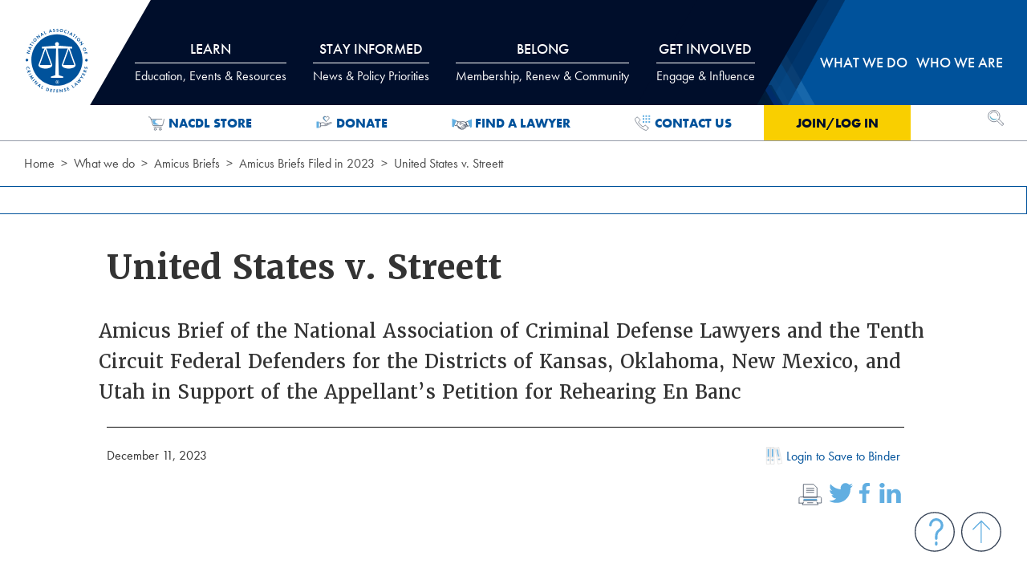

--- FILE ---
content_type: text/html; charset=utf-8
request_url: https://www.nacdl.org/function/bookmark?docid=28595&update=false&bkstatus=false&pageurl=https://www.nacdl.org/brief/United-States-v-Streett
body_size: 444
content:

    <li>
        <a href="#" onclick="location.href='/login?page=/function/bookmark?docid=28595&amp;update=false&amp;bkstatus=false&amp;pageurl=https://www.nacdl.org/brief/United-States-v-Streett'"  style="font-weight:400">
            <span class="svg-sprite binders" style="margin:0; font-weight:400;">
                <svg role="img" aria-label="binders" style="width:30px;height:30px;"><use xlink:href="#binders"></use></svg>
            </span>Login to Save to Binder
        </a>
    </li>



--- FILE ---
content_type: image/svg+xml
request_url: https://www.nacdl.org/assets/img/nacdl-logo.svg
body_size: 14118
content:
<?xml version="1.0" encoding="UTF-8"?>
<svg id="a" data-name="Layer 1" xmlns="http://www.w3.org/2000/svg" xmlns:xlink="http://www.w3.org/1999/xlink" viewBox="0 0 106.1 107.6">
  <defs>
    <style>
      .c {
        fill: #fff;
      }

      .d {
        clip-path: url(#b);
      }

      .e {
        fill: none;
      }

      .f {
        fill: #00529b;
      }
    </style>
    <clipPath id="b">
      <rect class="e" x="-159.27" y=".95" width="424.63" height="1290.63"/>
    </clipPath>
  </defs>
  <path class="f" d="M96.67,52.89c0,23.6-18.94,42.73-42.3,42.73S12.07,76.49,12.07,52.89,31.01,10.17,54.37,10.17s42.3,19.13,42.3,42.73"/>
  <path class="f" d="M6.89,53.01c0,1.2-.96,2.17-2.15,2.17s-2.15-.97-2.15-2.17,.96-2.17,2.15-2.17,2.15,.97,2.15,2.17"/>
  <path class="f" d="M105.23,53.29c0,1.2-.96,2.17-2.15,2.17s-2.15-.97-2.15-2.17,.96-2.17,2.15-2.17,2.15,.97,2.15,2.17"/>
  <path class="f" d="M8.73,67.66l-1.13,.28c.12-.2,.2-.38,.24-.53,.08-.28,.09-.56,.02-.84-.07-.29-.2-.54-.41-.76-.23-.24-.51-.4-.83-.48-.27-.07-.56-.06-.87,.01-.52,.13-.9,.41-1.13,.85-.2,.39-.25,.8-.15,1.22,.06,.24,.15,.44,.28,.61,.13,.17,.31,.32,.55,.48l-1.13,.28c-.29-.37-.49-.76-.58-1.17-.11-.47-.1-.93,.02-1.39,.14-.52,.39-.95,.77-1.29,.32-.29,.69-.49,1.12-.6,.47-.11,.93-.1,1.38,.03,.47,.14,.88,.4,1.22,.78,.31,.35,.52,.76,.63,1.22,.1,.41,.1,.85,0,1.3h0Z"/>
  <path class="f" d="M7.73,71.41l.1,.27c.11,.28,.24,.48,.39,.59,.09,.06,.19,.1,.31,.11,.12,.01,.24,0,.36-.05,.23-.09,.38-.23,.44-.43,.06-.2,.04-.45-.07-.75l-.11-.29-1.43,.55h0Zm-.16,1.29l-1.43,2.29-.43-1.17,1.42-2.04-.05-.12-1.9,.73-.35-.95,4.73-1.81,.52,1.41c.2,.54,.24,1,.12,1.37-.06,.19-.17,.37-.33,.53-.16,.16-.34,.28-.55,.36-.21,.08-.42,.12-.64,.11-.21,0-.4-.06-.57-.15-.2-.12-.39-.3-.54-.55h0Z"/>
  <polygon class="f" points="12.14 75.79 7.6 78.06 7.16 77.16 11.69 74.88 12.14 75.79 12.14 75.79"/>
  <polygon class="f" points="8.8 80.51 13.64 78.45 14.01 79.03 12 82.06 15.57 81.45 15.95 82.03 12.1 85.62 11.55 84.77 13.91 82.65 10.47 83.22 10.32 82.99 12.24 80.07 9.35 81.36 8.8 80.51 8.8 80.51"/>
  <polygon class="f" points="18.34 85.19 14.47 88.49 13.83 87.72 17.7 84.41 18.34 85.19 18.34 85.19"/>
  <polygon class="f" points="16.41 90.74 19.97 86.93 20.47 87.41 20.3 92.18 22.65 89.67 23.37 90.36 19.82 94.17 19.32 93.68 19.48 88.91 17.13 91.43 16.41 90.74 16.41 90.74"/>
  <path class="f" d="M25.56,96.08l.47-1.93-1.66,1.07,1.19,.86h0Zm-.21,.85l-1.7-1.23-1,.61-.86-.62,4.79-2.98,.61,.44-1.23,5.54-.87-.63,.26-1.14h0Z"/>
  <polygon class="f" points="31.32 95.87 29.29 99.61 30.67 100.38 30.26 101.15 28.01 99.89 30.44 95.39 31.32 95.87 31.32 95.87"/>
  <path class="f" d="M37.43,103.27l.25,.08c.31,.1,.58,.15,.8,.16,.23,0,.43-.03,.63-.12,.21-.09,.4-.24,.56-.43,.16-.19,.28-.4,.35-.64,.1-.33,.11-.66,.03-.98-.08-.31-.22-.55-.43-.75-.21-.19-.52-.35-.92-.48l-.25-.08-1.02,3.24h0Zm-1.21,.52l1.54-4.89,1.39,.45c.71,.23,1.24,.61,1.57,1.13,.22,.34,.35,.71,.39,1.12,.03,.35,0,.7-.11,1.03-.16,.51-.45,.93-.87,1.25-.43,.34-.9,.51-1.43,.53-.33,.01-.7-.05-1.11-.18l-1.38-.45h0Z"/>
  <polygon class="f" points="46.44 102.07 44.64 101.72 44.43 102.84 46.16 103.18 46 104.03 44.27 103.69 44.01 105.06 45.81 105.41 45.65 106.26 42.87 105.72 43.82 100.68 46.6 101.22 46.44 102.07 46.44 102.07"/>
  <polygon class="f" points="51.46 102.61 49.75 102.46 49.65 103.6 51.25 103.74 51.18 104.6 49.58 104.46 49.39 106.71 48.4 106.63 48.83 101.51 51.53 101.74 51.46 102.61 51.46 102.61"/>
  <polygon class="f" points="56.46 102.62 54.63 102.66 54.65 103.8 56.41 103.76 56.43 104.63 54.66 104.66 54.69 106.05 56.52 106.02 56.54 106.89 53.71 106.94 53.62 101.8 56.45 101.75 56.46 102.62 56.46 102.62"/>
  <polygon class="f" points="59.29 106.72 58.55 101.52 59.23 101.42 62.82 104.51 62.33 101.09 63.32 100.94 64.05 106.13 63.37 106.23 59.79 103.14 60.28 106.58 59.29 106.72 59.29 106.72"/>
  <path class="f" d="M68.6,100.03l-.32,.8c-.31-.2-.61-.25-.91-.17-.21,.06-.37,.17-.47,.33-.09,.14-.11,.28-.07,.42,.04,.13,.12,.23,.25,.28,.13,.06,.35,.1,.67,.12,.3,.02,.53,.05,.68,.08,.15,.03,.3,.08,.44,.14,.36,.16,.6,.47,.73,.91,.15,.53,.08,1-.21,1.41-.24,.34-.59,.58-1.05,.71-.7,.2-1.35,.05-1.95-.46l.45-.78c.12,.12,.24,.22,.37,.28,.28,.14,.56,.17,.85,.08,.25-.07,.43-.21,.52-.41,.08-.17,.1-.34,.05-.51-.06-.2-.19-.35-.41-.42-.1-.04-.36-.07-.76-.1-.41-.03-.73-.09-.95-.19-.32-.14-.53-.41-.64-.79-.14-.52-.04-.98,.32-1.38,.21-.24,.48-.4,.82-.5,.55-.16,1.08-.11,1.59,.13h0Z"/>
  <polygon class="f" points="73.54 98.54 71.84 99.24 72.26 100.3 73.89 99.63 74.22 100.43 72.58 101.1 73.09 102.39 74.79 101.69 75.11 102.5 72.49 103.57 70.6 98.81 73.22 97.74 73.54 98.54 73.54 98.54"/>
  <polygon class="f" points="79.25 94.45 81.5 98.06 82.83 97.2 83.28 97.94 81.11 99.33 78.41 94.99 79.25 94.45 79.25 94.45"/>
  <path class="f" d="M86.46,93.12l-1.71-.97,.57,1.91,1.13-.94h0Zm.75,.43l-1.62,1.34,.31,1.14-.82,.68-1.55-5.49,.58-.48,4.93,2.69-.83,.69-1.01-.56h0Z"/>
  <polygon class="f" points="87.24 88.12 90.56 89.6 88.81 86.28 89.18 85.87 92.56 87.36 90.84 84.09 91.54 83.3 94.08 88.26 93.6 88.79 90.39 87.39 92.04 90.54 91.57 91.07 86.54 88.91 87.24 88.12 87.24 88.12"/>
  <polygon class="f" points="95.55 82.16 92.29 82.13 92.93 81.13 95.01 81.17 94.13 79.27 94.78 78.26 96.1 81.31 98.04 82.6 97.49 83.44 95.55 82.16 95.55 82.16"/>
  <polygon class="f" points="97.62 74.54 96.8 76.2 97.81 76.71 98.59 75.11 99.36 75.5 98.57 77.1 99.8 77.72 100.62 76.05 101.38 76.44 100.12 79.01 95.59 76.72 96.86 74.15 97.62 74.54 97.62 74.54"/>
  <path class="f" d="M100.24,71.98l.1-.28c.1-.29,.13-.52,.08-.71-.03-.11-.08-.2-.17-.29-.09-.09-.19-.15-.31-.2-.23-.09-.44-.07-.61,.04-.18,.11-.32,.32-.43,.62l-.1,.29,1.44,.53h0Zm.95-.87l2.55-.8-.42,1.18-2.38,.61-.04,.12,1.91,.7-.34,.95-4.76-1.75,.5-1.41c.2-.55,.46-.92,.78-1.12,.17-.11,.37-.17,.59-.18,.22-.01,.44,.02,.65,.09,.21,.08,.4,.19,.55,.34,.16,.15,.27,.31,.34,.49,.08,.22,.1,.48,.06,.78h0Z"/>
  <path class="f" d="M100.61,63.98l.54,.67c-.32,.18-.51,.42-.58,.72-.05,.22-.03,.41,.06,.57,.08,.15,.19,.24,.33,.27,.13,.03,.25,0,.37-.08,.11-.09,.25-.27,.43-.54,.16-.26,.3-.45,.4-.57,.1-.12,.21-.23,.33-.32,.31-.24,.69-.31,1.14-.2,.53,.13,.9,.42,1.11,.87,.18,.38,.21,.81,.1,1.28-.17,.72-.61,1.22-1.34,1.51l-.45-.78c.16-.04,.3-.11,.42-.19,.25-.18,.42-.42,.48-.72,.06-.26,.03-.48-.1-.66-.11-.15-.24-.25-.41-.29-.2-.05-.39,0-.56,.16-.08,.07-.24,.28-.46,.63-.23,.36-.43,.6-.63,.75-.28,.21-.61,.27-.99,.18-.52-.12-.87-.44-1.04-.95-.1-.3-.11-.63-.03-.97,.13-.56,.43-1.01,.89-1.35h0Z"/>
  <polygon class="f" points="9.06 42.77 4.05 41.42 4.23 40.75 8.45 38.61 5.15 37.73 5.41 36.75 10.4 38.09 10.22 38.77 6.01 40.9 9.32 41.79 9.06 42.77 9.06 42.77"/>
  <path class="f" d="M10.5,32.5l-1.96-.07,1.37,1.42,.58-1.36h0Zm.86,.03l-.84,1.94,.79,.86-.42,.98-3.86-4.14,.3-.7,5.61,.08-.43,1-1.16-.02h0Z"/>
  <polygon class="f" points="14.55 28.77 14.04 29.64 10.41 27.47 9.83 28.47 9.09 28.03 10.77 25.16 11.51 25.6 10.92 26.6 14.55 28.77 14.55 28.77"/>
  <polygon class="f" points="12.64 22.37 16.78 25.32 16.2 26.14 12.06 23.19 12.64 22.37 12.64 22.37"/>
  <path class="f" d="M16.69,18.56c-.32,.36-.46,.77-.43,1.25,.01,.22,.07,.44,.17,.66,.1,.21,.23,.39,.39,.54,.37,.33,.79,.49,1.27,.47,.47-.02,.87-.21,1.19-.56,.32-.36,.46-.77,.43-1.26-.03-.48-.23-.89-.58-1.21-.17-.16-.37-.28-.59-.36-.22-.08-.44-.11-.66-.1-.48,.03-.88,.22-1.19,.57h0Zm-.66-.62c.54-.61,1.2-.92,1.98-.94,.7-.02,1.3,.21,1.82,.68,.35,.32,.6,.71,.74,1.17,.15,.47,.16,.95,.05,1.44-.11,.46-.34,.88-.68,1.26-.31,.35-.68,.6-1.1,.76-.5,.19-1,.23-1.5,.11-.44-.1-.84-.32-1.21-.65-.56-.51-.84-1.17-.83-1.97,0-.4,.09-.78,.26-1.14,.13-.27,.29-.51,.48-.73h0Z"/>
  <polygon class="f" points="23.26 17.94 20.01 13.85 20.55 13.42 25.19 14.22 23.06 11.53 23.84 10.89 27.07 14.97 26.53 15.4 21.89 14.61 24.04 17.31 23.26 17.94 23.26 17.94"/>
  <path class="f" d="M30.41,10.51l-1.54-1.22,.28,1.97,1.26-.75h0Zm.67,.54l-1.81,1.07,.14,1.17-.91,.54-.69-5.65,.65-.39,4.47,3.42-.93,.55-.92-.71h0Z"/>
  <polygon class="f" points="33.52 5.35 35.19 9.25 36.64 8.61 36.98 9.41 34.62 10.45 32.6 5.75 33.52 5.35 33.52 5.35"/>
  <path class="f" d="M44.25,5.25l-1.1-1.64-.33,1.96,1.43-.33h0Zm.48,.72l-2.04,.47-.22,1.16-1.03,.24,1.03-5.6,.74-.17,3.23,4.63-1.05,.24-.66-.96h0Z"/>
  <g class="d">
    <path class="f" d="M50.85,1.54l-.46,.73c-.27-.25-.56-.36-.86-.33-.22,.02-.39,.1-.52,.24-.11,.12-.16,.25-.15,.4,.01,.14,.08,.24,.19,.32,.12,.08,.33,.16,.64,.24,.29,.07,.51,.14,.66,.2,.15,.06,.28,.13,.41,.22,.33,.22,.51,.57,.55,1.03,.05,.55-.1,1-.46,1.35-.3,.29-.69,.46-1.16,.51-.72,.07-1.34-.2-1.84-.8l.58-.68c.09,.14,.2,.25,.31,.34,.25,.19,.52,.27,.82,.24,.26-.03,.46-.13,.59-.31,.11-.15,.15-.31,.14-.49-.02-.21-.13-.37-.33-.49-.1-.06-.34-.14-.73-.24-.4-.1-.7-.22-.9-.36-.29-.2-.45-.5-.49-.89-.05-.54,.13-.97,.56-1.3,.25-.2,.55-.31,.9-.34,.56-.06,1.08,.08,1.55,.42h0Z"/>
    <path class="f" d="M56.72,1.49l-.54,.67c-.24-.28-.51-.42-.82-.42-.22,0-.4,.05-.54,.18-.13,.11-.19,.23-.19,.38,0,.14,.05,.25,.16,.34,.11,.09,.31,.2,.61,.31,.28,.11,.49,.2,.63,.27,.14,.07,.26,.16,.38,.26,.3,.26,.44,.62,.43,1.09-.01,.55-.21,.98-.61,1.29-.33,.25-.73,.38-1.21,.37-.73-.01-1.31-.35-1.74-1.01l.66-.61c.08,.15,.17,.28,.27,.37,.23,.22,.49,.32,.79,.33,.26,0,.47-.07,.62-.24,.12-.14,.19-.29,.19-.47,0-.21-.09-.39-.27-.52-.09-.07-.32-.17-.7-.32-.39-.15-.67-.3-.85-.46-.26-.23-.39-.54-.38-.94,.01-.54,.24-.95,.7-1.23,.27-.17,.58-.24,.93-.24,.57,.01,1.06,.21,1.49,.59h0Z"/>
  </g>
  <path class="f" d="M61.99,2.37c-.47-.07-.89,.04-1.27,.33-.18,.13-.33,.3-.45,.5-.12,.2-.2,.41-.23,.63-.08,.49,.02,.94,.3,1.34,.27,.39,.65,.63,1.11,.7,.47,.07,.89-.03,1.27-.33,.38-.29,.61-.68,.68-1.16,.04-.23,.03-.46-.02-.69s-.15-.44-.28-.62c-.29-.4-.66-.63-1.12-.7h0Zm.15-.9c.8,.12,1.41,.51,1.85,1.16,.39,.58,.54,1.22,.43,1.91-.07,.48-.26,.9-.57,1.27-.31,.38-.7,.66-1.16,.83-.44,.16-.91,.2-1.41,.12-.45-.07-.86-.24-1.23-.52-.43-.32-.73-.72-.91-1.21-.16-.42-.2-.88-.12-1.38,.12-.76,.51-1.35,1.17-1.79,.33-.22,.7-.36,1.09-.41,.3-.04,.58-.04,.86,0h0Z"/>
  <path class="f" d="M71.04,3.99l-.34,1.13c-.11-.21-.22-.37-.32-.48-.2-.21-.43-.36-.7-.44-.28-.09-.57-.1-.86-.03-.32,.08-.6,.24-.84,.48-.2,.21-.34,.46-.43,.76-.16,.52-.11,.99,.15,1.42,.23,.37,.55,.62,.97,.75,.23,.07,.45,.09,.66,.07,.2-.03,.44-.11,.69-.24l-.34,1.13c-.47,.07-.9,.04-1.29-.08-.45-.14-.84-.38-1.17-.72-.37-.38-.61-.82-.71-1.33-.09-.42-.06-.85,.07-1.28,.14-.47,.39-.86,.73-1.19,.36-.34,.79-.56,1.28-.67,.46-.09,.91-.07,1.36,.07,.4,.12,.77,.35,1.1,.67h0Z"/>
  <polygon class="f" points="74.65 5.24 72.68 9.97 71.76 9.58 73.73 4.85 74.65 5.24 74.65 5.24"/>
  <path class="f" d="M78.19,10.63l.25-1.97-1.53,1.26,1.28,.71h0Zm-.11,.86l-1.83-1.01-.92,.72-.93-.51,4.44-3.52,.66,.37-.6,5.64-.94-.52,.13-1.16h0Z"/>
  <polygon class="f" points="81.48 15.03 80.67 14.44 83.1 10.96 82.16 10.29 82.65 9.58 85.35 11.5 84.85 12.21 83.91 11.54 81.48 15.03 81.48 15.03"/>
  <polygon class="f" points="87.96 13.66 84.68 17.58 83.92 16.93 87.2 13.01 87.96 13.66 87.96 13.66"/>
  <path class="f" d="M91.35,18.06c-.32-.35-.72-.53-1.2-.53-.22,0-.44,.04-.66,.12-.22,.08-.41,.2-.57,.35-.36,.34-.55,.76-.58,1.24-.02,.48,.13,.89,.45,1.25,.32,.35,.72,.53,1.2,.54,.48,0,.89-.16,1.24-.49,.17-.16,.3-.35,.4-.56,.1-.21,.15-.43,.16-.66,.02-.49-.14-.9-.45-1.25h0Zm.67-.62c.55,.59,.8,1.28,.75,2.07-.04,.7-.32,1.29-.83,1.78-.35,.33-.76,.55-1.22,.65-.48,.11-.95,.09-1.42-.07-.44-.15-.83-.41-1.18-.79-.31-.34-.53-.73-.65-1.17-.14-.52-.14-1.03,.02-1.52,.14-.43,.38-.82,.74-1.16,.55-.52,1.22-.75,2.01-.68,.39,.03,.76,.15,1.1,.36,.26,.15,.48,.33,.67,.54h0Z"/>
  <polygon class="f" points="91.39 24.73 95.69 21.78 96.07 22.36 94.9 26.98 97.72 25.03 98.28 25.87 94 28.81 93.61 28.23 94.79 23.61 91.95 25.56 91.39 24.73 91.39 24.73"/>
  <path class="f" d="M101.63,34.65c-.17-.45-.47-.76-.91-.95-.2-.09-.42-.14-.66-.14-.23,0-.45,.03-.65,.11-.46,.18-.79,.49-.99,.93-.2,.44-.22,.88-.04,1.33,.17,.45,.47,.76,.91,.95,.44,.19,.89,.2,1.33,.02,.22-.09,.41-.21,.58-.37,.17-.16,.3-.35,.39-.55,.19-.45,.21-.89,.04-1.33h0Zm.85-.32c.29,.76,.27,1.49-.07,2.21-.3,.63-.77,1.08-1.42,1.33-.45,.17-.9,.22-1.37,.14-.48-.08-.92-.28-1.29-.6-.35-.31-.62-.7-.8-1.18-.17-.43-.22-.88-.17-1.34,.06-.54,.25-1,.58-1.41,.29-.35,.66-.62,1.12-.8,.71-.28,1.41-.23,2.11,.13,.35,.18,.65,.43,.89,.75,.18,.24,.32,.49,.42,.76h0Z"/>
  <polygon class="f" points="103.9 42.58 103.49 40.89 102.4 41.16 102.78 42.74 101.94 42.94 101.57 41.36 99.4 41.9 99.16 40.92 104.09 39.7 104.73 42.37 103.9 42.58 103.9 42.58"/>
  <path class="c" d="M44.69,61.89l-9.45-26.57-9.45,26.57-1.96-.72,10.44-29.33c.15-.42,.54-.7,.98-.7s.83,.28,.98,.7l10.43,29.33-1.96,.72h0Z"/>
  <path class="c" d="M46.67,61.13c0,3.71-5.12,6.02-11.44,6.02s-11.44-2.31-11.44-6.02h22.87Z"/>
  <path class="c" d="M85.21,61.13c0,3.71-5.12,6.02-11.44,6.02s-11.44-2.31-11.44-6.02h22.87Z"/>
  <polygon class="c" points="64.72 82.49 44.48 82.49 44.48 80.38 54.6 77.33 64.72 80.38 64.72 82.49 64.72 82.49"/>
  <polygon class="c" points="54.5 34.04 29.39 34.04 29.39 31.06 54.5 28.88 54.5 30.19 54.5 34.04 54.5 34.04"/>
  <path class="c" d="M83.23,61.89l-9.45-26.57-9.45,26.57-1.96-.72,10.43-29.33c.15-.42,.54-.7,.98-.7s.83,.28,.98,.7l10.44,29.33-1.96,.72h0Z"/>
  <polygon class="c" points="54.5 34.04 79.62 34.04 79.62 31.06 54.5 28.88 54.5 30.19 54.5 34.04 54.5 34.04"/>
  <polygon class="c" points="57.55 80.31 51.54 80.31 53.14 27.46 55.95 27.46 57.55 80.31 57.55 80.31"/>
  <path class="c" d="M57.73,26.53c0,1.83-1.47,3.31-3.28,3.31s-3.28-1.48-3.28-3.31,1.47-3.31,3.28-3.31,3.28,1.48,3.28,3.31"/>
  <path class="c" d="M54.55,89.29h.23c.2,0,.31-.07,.36-.12,.09-.1,.11-.21,.11-.3,0-.16-.05-.25-.11-.3-.1-.1-.26-.1-.34-.1h-.26v.82h0Zm.33-1.34c.21,0,.53,.02,.76,.25,.12,.13,.23,.35,.23,.66,0,.18-.04,.4-.2,.57-.12,.13-.3,.21-.5,.25l.95,1.24h-.7l-.87-1.14v1.14h-.6v-2.97h.92Zm-1.51-.1c-.33,.33-.67,.87-.67,1.63,0,.68,.28,1.29,.64,1.65,.36,.37,.93,.64,1.53,.64s1.11-.24,1.5-.63c.26-.25,.67-.79,.67-1.63s-.38-1.38-.67-1.67c-.46-.47-1-.63-1.5-.63-.56,0-1.06,.18-1.5,.64h0Zm3.42-.34c.58,.59,.8,1.27,.8,2,0,.83-.3,1.46-.74,1.92-.39,.41-1.03,.84-1.98,.84-.71,0-1.42-.25-1.95-.8-.53-.54-.77-1.26-.77-1.97,0-.87,.34-1.56,.84-2.03,.52-.5,1.19-.74,1.88-.74,.54,0,1.28,.14,1.92,.79h0Z"/>
</svg>

--- FILE ---
content_type: text/javascript
request_url: https://polo.feathr.co/v1/analytics/match/script.js?a_id=5e179475f42a977329e83d1d&pk=feathr
body_size: -320
content:
(function (w) {
    
        
        
    if (typeof w.feathr === 'function') {
        w.feathr('match', '69723623af898c0002b22065');
    }
        
    
}(window));